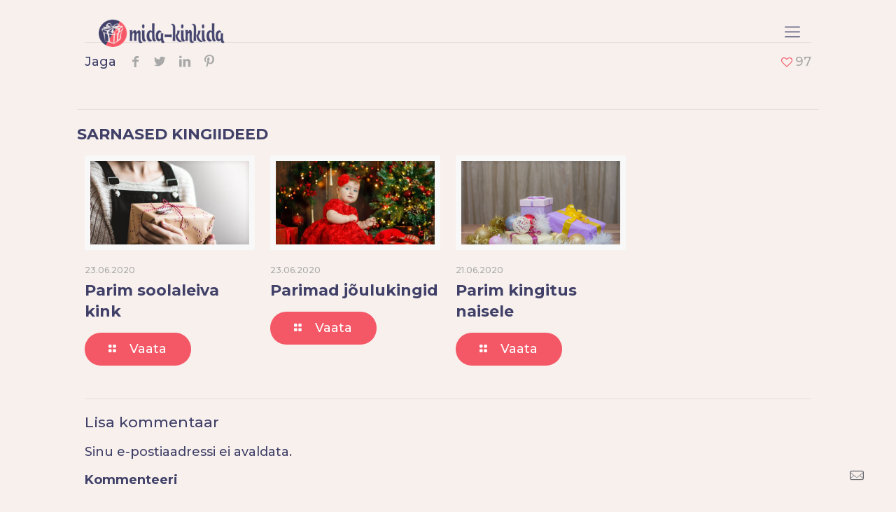

--- FILE ---
content_type: text/html; charset=utf-8
request_url: https://www.google.com/recaptcha/api2/anchor?ar=1&k=6Ld2zAAVAAAAAKIBRqs2sROx07luAm7YfUM4LHA7&co=aHR0cHM6Ly9taWRhLWtpbmtpZGEuZWU6NDQz&hl=en&v=PoyoqOPhxBO7pBk68S4YbpHZ&size=normal&anchor-ms=20000&execute-ms=30000&cb=lyg3n1xoas6r
body_size: 50349
content:
<!DOCTYPE HTML><html dir="ltr" lang="en"><head><meta http-equiv="Content-Type" content="text/html; charset=UTF-8">
<meta http-equiv="X-UA-Compatible" content="IE=edge">
<title>reCAPTCHA</title>
<style type="text/css">
/* cyrillic-ext */
@font-face {
  font-family: 'Roboto';
  font-style: normal;
  font-weight: 400;
  font-stretch: 100%;
  src: url(//fonts.gstatic.com/s/roboto/v48/KFO7CnqEu92Fr1ME7kSn66aGLdTylUAMa3GUBHMdazTgWw.woff2) format('woff2');
  unicode-range: U+0460-052F, U+1C80-1C8A, U+20B4, U+2DE0-2DFF, U+A640-A69F, U+FE2E-FE2F;
}
/* cyrillic */
@font-face {
  font-family: 'Roboto';
  font-style: normal;
  font-weight: 400;
  font-stretch: 100%;
  src: url(//fonts.gstatic.com/s/roboto/v48/KFO7CnqEu92Fr1ME7kSn66aGLdTylUAMa3iUBHMdazTgWw.woff2) format('woff2');
  unicode-range: U+0301, U+0400-045F, U+0490-0491, U+04B0-04B1, U+2116;
}
/* greek-ext */
@font-face {
  font-family: 'Roboto';
  font-style: normal;
  font-weight: 400;
  font-stretch: 100%;
  src: url(//fonts.gstatic.com/s/roboto/v48/KFO7CnqEu92Fr1ME7kSn66aGLdTylUAMa3CUBHMdazTgWw.woff2) format('woff2');
  unicode-range: U+1F00-1FFF;
}
/* greek */
@font-face {
  font-family: 'Roboto';
  font-style: normal;
  font-weight: 400;
  font-stretch: 100%;
  src: url(//fonts.gstatic.com/s/roboto/v48/KFO7CnqEu92Fr1ME7kSn66aGLdTylUAMa3-UBHMdazTgWw.woff2) format('woff2');
  unicode-range: U+0370-0377, U+037A-037F, U+0384-038A, U+038C, U+038E-03A1, U+03A3-03FF;
}
/* math */
@font-face {
  font-family: 'Roboto';
  font-style: normal;
  font-weight: 400;
  font-stretch: 100%;
  src: url(//fonts.gstatic.com/s/roboto/v48/KFO7CnqEu92Fr1ME7kSn66aGLdTylUAMawCUBHMdazTgWw.woff2) format('woff2');
  unicode-range: U+0302-0303, U+0305, U+0307-0308, U+0310, U+0312, U+0315, U+031A, U+0326-0327, U+032C, U+032F-0330, U+0332-0333, U+0338, U+033A, U+0346, U+034D, U+0391-03A1, U+03A3-03A9, U+03B1-03C9, U+03D1, U+03D5-03D6, U+03F0-03F1, U+03F4-03F5, U+2016-2017, U+2034-2038, U+203C, U+2040, U+2043, U+2047, U+2050, U+2057, U+205F, U+2070-2071, U+2074-208E, U+2090-209C, U+20D0-20DC, U+20E1, U+20E5-20EF, U+2100-2112, U+2114-2115, U+2117-2121, U+2123-214F, U+2190, U+2192, U+2194-21AE, U+21B0-21E5, U+21F1-21F2, U+21F4-2211, U+2213-2214, U+2216-22FF, U+2308-230B, U+2310, U+2319, U+231C-2321, U+2336-237A, U+237C, U+2395, U+239B-23B7, U+23D0, U+23DC-23E1, U+2474-2475, U+25AF, U+25B3, U+25B7, U+25BD, U+25C1, U+25CA, U+25CC, U+25FB, U+266D-266F, U+27C0-27FF, U+2900-2AFF, U+2B0E-2B11, U+2B30-2B4C, U+2BFE, U+3030, U+FF5B, U+FF5D, U+1D400-1D7FF, U+1EE00-1EEFF;
}
/* symbols */
@font-face {
  font-family: 'Roboto';
  font-style: normal;
  font-weight: 400;
  font-stretch: 100%;
  src: url(//fonts.gstatic.com/s/roboto/v48/KFO7CnqEu92Fr1ME7kSn66aGLdTylUAMaxKUBHMdazTgWw.woff2) format('woff2');
  unicode-range: U+0001-000C, U+000E-001F, U+007F-009F, U+20DD-20E0, U+20E2-20E4, U+2150-218F, U+2190, U+2192, U+2194-2199, U+21AF, U+21E6-21F0, U+21F3, U+2218-2219, U+2299, U+22C4-22C6, U+2300-243F, U+2440-244A, U+2460-24FF, U+25A0-27BF, U+2800-28FF, U+2921-2922, U+2981, U+29BF, U+29EB, U+2B00-2BFF, U+4DC0-4DFF, U+FFF9-FFFB, U+10140-1018E, U+10190-1019C, U+101A0, U+101D0-101FD, U+102E0-102FB, U+10E60-10E7E, U+1D2C0-1D2D3, U+1D2E0-1D37F, U+1F000-1F0FF, U+1F100-1F1AD, U+1F1E6-1F1FF, U+1F30D-1F30F, U+1F315, U+1F31C, U+1F31E, U+1F320-1F32C, U+1F336, U+1F378, U+1F37D, U+1F382, U+1F393-1F39F, U+1F3A7-1F3A8, U+1F3AC-1F3AF, U+1F3C2, U+1F3C4-1F3C6, U+1F3CA-1F3CE, U+1F3D4-1F3E0, U+1F3ED, U+1F3F1-1F3F3, U+1F3F5-1F3F7, U+1F408, U+1F415, U+1F41F, U+1F426, U+1F43F, U+1F441-1F442, U+1F444, U+1F446-1F449, U+1F44C-1F44E, U+1F453, U+1F46A, U+1F47D, U+1F4A3, U+1F4B0, U+1F4B3, U+1F4B9, U+1F4BB, U+1F4BF, U+1F4C8-1F4CB, U+1F4D6, U+1F4DA, U+1F4DF, U+1F4E3-1F4E6, U+1F4EA-1F4ED, U+1F4F7, U+1F4F9-1F4FB, U+1F4FD-1F4FE, U+1F503, U+1F507-1F50B, U+1F50D, U+1F512-1F513, U+1F53E-1F54A, U+1F54F-1F5FA, U+1F610, U+1F650-1F67F, U+1F687, U+1F68D, U+1F691, U+1F694, U+1F698, U+1F6AD, U+1F6B2, U+1F6B9-1F6BA, U+1F6BC, U+1F6C6-1F6CF, U+1F6D3-1F6D7, U+1F6E0-1F6EA, U+1F6F0-1F6F3, U+1F6F7-1F6FC, U+1F700-1F7FF, U+1F800-1F80B, U+1F810-1F847, U+1F850-1F859, U+1F860-1F887, U+1F890-1F8AD, U+1F8B0-1F8BB, U+1F8C0-1F8C1, U+1F900-1F90B, U+1F93B, U+1F946, U+1F984, U+1F996, U+1F9E9, U+1FA00-1FA6F, U+1FA70-1FA7C, U+1FA80-1FA89, U+1FA8F-1FAC6, U+1FACE-1FADC, U+1FADF-1FAE9, U+1FAF0-1FAF8, U+1FB00-1FBFF;
}
/* vietnamese */
@font-face {
  font-family: 'Roboto';
  font-style: normal;
  font-weight: 400;
  font-stretch: 100%;
  src: url(//fonts.gstatic.com/s/roboto/v48/KFO7CnqEu92Fr1ME7kSn66aGLdTylUAMa3OUBHMdazTgWw.woff2) format('woff2');
  unicode-range: U+0102-0103, U+0110-0111, U+0128-0129, U+0168-0169, U+01A0-01A1, U+01AF-01B0, U+0300-0301, U+0303-0304, U+0308-0309, U+0323, U+0329, U+1EA0-1EF9, U+20AB;
}
/* latin-ext */
@font-face {
  font-family: 'Roboto';
  font-style: normal;
  font-weight: 400;
  font-stretch: 100%;
  src: url(//fonts.gstatic.com/s/roboto/v48/KFO7CnqEu92Fr1ME7kSn66aGLdTylUAMa3KUBHMdazTgWw.woff2) format('woff2');
  unicode-range: U+0100-02BA, U+02BD-02C5, U+02C7-02CC, U+02CE-02D7, U+02DD-02FF, U+0304, U+0308, U+0329, U+1D00-1DBF, U+1E00-1E9F, U+1EF2-1EFF, U+2020, U+20A0-20AB, U+20AD-20C0, U+2113, U+2C60-2C7F, U+A720-A7FF;
}
/* latin */
@font-face {
  font-family: 'Roboto';
  font-style: normal;
  font-weight: 400;
  font-stretch: 100%;
  src: url(//fonts.gstatic.com/s/roboto/v48/KFO7CnqEu92Fr1ME7kSn66aGLdTylUAMa3yUBHMdazQ.woff2) format('woff2');
  unicode-range: U+0000-00FF, U+0131, U+0152-0153, U+02BB-02BC, U+02C6, U+02DA, U+02DC, U+0304, U+0308, U+0329, U+2000-206F, U+20AC, U+2122, U+2191, U+2193, U+2212, U+2215, U+FEFF, U+FFFD;
}
/* cyrillic-ext */
@font-face {
  font-family: 'Roboto';
  font-style: normal;
  font-weight: 500;
  font-stretch: 100%;
  src: url(//fonts.gstatic.com/s/roboto/v48/KFO7CnqEu92Fr1ME7kSn66aGLdTylUAMa3GUBHMdazTgWw.woff2) format('woff2');
  unicode-range: U+0460-052F, U+1C80-1C8A, U+20B4, U+2DE0-2DFF, U+A640-A69F, U+FE2E-FE2F;
}
/* cyrillic */
@font-face {
  font-family: 'Roboto';
  font-style: normal;
  font-weight: 500;
  font-stretch: 100%;
  src: url(//fonts.gstatic.com/s/roboto/v48/KFO7CnqEu92Fr1ME7kSn66aGLdTylUAMa3iUBHMdazTgWw.woff2) format('woff2');
  unicode-range: U+0301, U+0400-045F, U+0490-0491, U+04B0-04B1, U+2116;
}
/* greek-ext */
@font-face {
  font-family: 'Roboto';
  font-style: normal;
  font-weight: 500;
  font-stretch: 100%;
  src: url(//fonts.gstatic.com/s/roboto/v48/KFO7CnqEu92Fr1ME7kSn66aGLdTylUAMa3CUBHMdazTgWw.woff2) format('woff2');
  unicode-range: U+1F00-1FFF;
}
/* greek */
@font-face {
  font-family: 'Roboto';
  font-style: normal;
  font-weight: 500;
  font-stretch: 100%;
  src: url(//fonts.gstatic.com/s/roboto/v48/KFO7CnqEu92Fr1ME7kSn66aGLdTylUAMa3-UBHMdazTgWw.woff2) format('woff2');
  unicode-range: U+0370-0377, U+037A-037F, U+0384-038A, U+038C, U+038E-03A1, U+03A3-03FF;
}
/* math */
@font-face {
  font-family: 'Roboto';
  font-style: normal;
  font-weight: 500;
  font-stretch: 100%;
  src: url(//fonts.gstatic.com/s/roboto/v48/KFO7CnqEu92Fr1ME7kSn66aGLdTylUAMawCUBHMdazTgWw.woff2) format('woff2');
  unicode-range: U+0302-0303, U+0305, U+0307-0308, U+0310, U+0312, U+0315, U+031A, U+0326-0327, U+032C, U+032F-0330, U+0332-0333, U+0338, U+033A, U+0346, U+034D, U+0391-03A1, U+03A3-03A9, U+03B1-03C9, U+03D1, U+03D5-03D6, U+03F0-03F1, U+03F4-03F5, U+2016-2017, U+2034-2038, U+203C, U+2040, U+2043, U+2047, U+2050, U+2057, U+205F, U+2070-2071, U+2074-208E, U+2090-209C, U+20D0-20DC, U+20E1, U+20E5-20EF, U+2100-2112, U+2114-2115, U+2117-2121, U+2123-214F, U+2190, U+2192, U+2194-21AE, U+21B0-21E5, U+21F1-21F2, U+21F4-2211, U+2213-2214, U+2216-22FF, U+2308-230B, U+2310, U+2319, U+231C-2321, U+2336-237A, U+237C, U+2395, U+239B-23B7, U+23D0, U+23DC-23E1, U+2474-2475, U+25AF, U+25B3, U+25B7, U+25BD, U+25C1, U+25CA, U+25CC, U+25FB, U+266D-266F, U+27C0-27FF, U+2900-2AFF, U+2B0E-2B11, U+2B30-2B4C, U+2BFE, U+3030, U+FF5B, U+FF5D, U+1D400-1D7FF, U+1EE00-1EEFF;
}
/* symbols */
@font-face {
  font-family: 'Roboto';
  font-style: normal;
  font-weight: 500;
  font-stretch: 100%;
  src: url(//fonts.gstatic.com/s/roboto/v48/KFO7CnqEu92Fr1ME7kSn66aGLdTylUAMaxKUBHMdazTgWw.woff2) format('woff2');
  unicode-range: U+0001-000C, U+000E-001F, U+007F-009F, U+20DD-20E0, U+20E2-20E4, U+2150-218F, U+2190, U+2192, U+2194-2199, U+21AF, U+21E6-21F0, U+21F3, U+2218-2219, U+2299, U+22C4-22C6, U+2300-243F, U+2440-244A, U+2460-24FF, U+25A0-27BF, U+2800-28FF, U+2921-2922, U+2981, U+29BF, U+29EB, U+2B00-2BFF, U+4DC0-4DFF, U+FFF9-FFFB, U+10140-1018E, U+10190-1019C, U+101A0, U+101D0-101FD, U+102E0-102FB, U+10E60-10E7E, U+1D2C0-1D2D3, U+1D2E0-1D37F, U+1F000-1F0FF, U+1F100-1F1AD, U+1F1E6-1F1FF, U+1F30D-1F30F, U+1F315, U+1F31C, U+1F31E, U+1F320-1F32C, U+1F336, U+1F378, U+1F37D, U+1F382, U+1F393-1F39F, U+1F3A7-1F3A8, U+1F3AC-1F3AF, U+1F3C2, U+1F3C4-1F3C6, U+1F3CA-1F3CE, U+1F3D4-1F3E0, U+1F3ED, U+1F3F1-1F3F3, U+1F3F5-1F3F7, U+1F408, U+1F415, U+1F41F, U+1F426, U+1F43F, U+1F441-1F442, U+1F444, U+1F446-1F449, U+1F44C-1F44E, U+1F453, U+1F46A, U+1F47D, U+1F4A3, U+1F4B0, U+1F4B3, U+1F4B9, U+1F4BB, U+1F4BF, U+1F4C8-1F4CB, U+1F4D6, U+1F4DA, U+1F4DF, U+1F4E3-1F4E6, U+1F4EA-1F4ED, U+1F4F7, U+1F4F9-1F4FB, U+1F4FD-1F4FE, U+1F503, U+1F507-1F50B, U+1F50D, U+1F512-1F513, U+1F53E-1F54A, U+1F54F-1F5FA, U+1F610, U+1F650-1F67F, U+1F687, U+1F68D, U+1F691, U+1F694, U+1F698, U+1F6AD, U+1F6B2, U+1F6B9-1F6BA, U+1F6BC, U+1F6C6-1F6CF, U+1F6D3-1F6D7, U+1F6E0-1F6EA, U+1F6F0-1F6F3, U+1F6F7-1F6FC, U+1F700-1F7FF, U+1F800-1F80B, U+1F810-1F847, U+1F850-1F859, U+1F860-1F887, U+1F890-1F8AD, U+1F8B0-1F8BB, U+1F8C0-1F8C1, U+1F900-1F90B, U+1F93B, U+1F946, U+1F984, U+1F996, U+1F9E9, U+1FA00-1FA6F, U+1FA70-1FA7C, U+1FA80-1FA89, U+1FA8F-1FAC6, U+1FACE-1FADC, U+1FADF-1FAE9, U+1FAF0-1FAF8, U+1FB00-1FBFF;
}
/* vietnamese */
@font-face {
  font-family: 'Roboto';
  font-style: normal;
  font-weight: 500;
  font-stretch: 100%;
  src: url(//fonts.gstatic.com/s/roboto/v48/KFO7CnqEu92Fr1ME7kSn66aGLdTylUAMa3OUBHMdazTgWw.woff2) format('woff2');
  unicode-range: U+0102-0103, U+0110-0111, U+0128-0129, U+0168-0169, U+01A0-01A1, U+01AF-01B0, U+0300-0301, U+0303-0304, U+0308-0309, U+0323, U+0329, U+1EA0-1EF9, U+20AB;
}
/* latin-ext */
@font-face {
  font-family: 'Roboto';
  font-style: normal;
  font-weight: 500;
  font-stretch: 100%;
  src: url(//fonts.gstatic.com/s/roboto/v48/KFO7CnqEu92Fr1ME7kSn66aGLdTylUAMa3KUBHMdazTgWw.woff2) format('woff2');
  unicode-range: U+0100-02BA, U+02BD-02C5, U+02C7-02CC, U+02CE-02D7, U+02DD-02FF, U+0304, U+0308, U+0329, U+1D00-1DBF, U+1E00-1E9F, U+1EF2-1EFF, U+2020, U+20A0-20AB, U+20AD-20C0, U+2113, U+2C60-2C7F, U+A720-A7FF;
}
/* latin */
@font-face {
  font-family: 'Roboto';
  font-style: normal;
  font-weight: 500;
  font-stretch: 100%;
  src: url(//fonts.gstatic.com/s/roboto/v48/KFO7CnqEu92Fr1ME7kSn66aGLdTylUAMa3yUBHMdazQ.woff2) format('woff2');
  unicode-range: U+0000-00FF, U+0131, U+0152-0153, U+02BB-02BC, U+02C6, U+02DA, U+02DC, U+0304, U+0308, U+0329, U+2000-206F, U+20AC, U+2122, U+2191, U+2193, U+2212, U+2215, U+FEFF, U+FFFD;
}
/* cyrillic-ext */
@font-face {
  font-family: 'Roboto';
  font-style: normal;
  font-weight: 900;
  font-stretch: 100%;
  src: url(//fonts.gstatic.com/s/roboto/v48/KFO7CnqEu92Fr1ME7kSn66aGLdTylUAMa3GUBHMdazTgWw.woff2) format('woff2');
  unicode-range: U+0460-052F, U+1C80-1C8A, U+20B4, U+2DE0-2DFF, U+A640-A69F, U+FE2E-FE2F;
}
/* cyrillic */
@font-face {
  font-family: 'Roboto';
  font-style: normal;
  font-weight: 900;
  font-stretch: 100%;
  src: url(//fonts.gstatic.com/s/roboto/v48/KFO7CnqEu92Fr1ME7kSn66aGLdTylUAMa3iUBHMdazTgWw.woff2) format('woff2');
  unicode-range: U+0301, U+0400-045F, U+0490-0491, U+04B0-04B1, U+2116;
}
/* greek-ext */
@font-face {
  font-family: 'Roboto';
  font-style: normal;
  font-weight: 900;
  font-stretch: 100%;
  src: url(//fonts.gstatic.com/s/roboto/v48/KFO7CnqEu92Fr1ME7kSn66aGLdTylUAMa3CUBHMdazTgWw.woff2) format('woff2');
  unicode-range: U+1F00-1FFF;
}
/* greek */
@font-face {
  font-family: 'Roboto';
  font-style: normal;
  font-weight: 900;
  font-stretch: 100%;
  src: url(//fonts.gstatic.com/s/roboto/v48/KFO7CnqEu92Fr1ME7kSn66aGLdTylUAMa3-UBHMdazTgWw.woff2) format('woff2');
  unicode-range: U+0370-0377, U+037A-037F, U+0384-038A, U+038C, U+038E-03A1, U+03A3-03FF;
}
/* math */
@font-face {
  font-family: 'Roboto';
  font-style: normal;
  font-weight: 900;
  font-stretch: 100%;
  src: url(//fonts.gstatic.com/s/roboto/v48/KFO7CnqEu92Fr1ME7kSn66aGLdTylUAMawCUBHMdazTgWw.woff2) format('woff2');
  unicode-range: U+0302-0303, U+0305, U+0307-0308, U+0310, U+0312, U+0315, U+031A, U+0326-0327, U+032C, U+032F-0330, U+0332-0333, U+0338, U+033A, U+0346, U+034D, U+0391-03A1, U+03A3-03A9, U+03B1-03C9, U+03D1, U+03D5-03D6, U+03F0-03F1, U+03F4-03F5, U+2016-2017, U+2034-2038, U+203C, U+2040, U+2043, U+2047, U+2050, U+2057, U+205F, U+2070-2071, U+2074-208E, U+2090-209C, U+20D0-20DC, U+20E1, U+20E5-20EF, U+2100-2112, U+2114-2115, U+2117-2121, U+2123-214F, U+2190, U+2192, U+2194-21AE, U+21B0-21E5, U+21F1-21F2, U+21F4-2211, U+2213-2214, U+2216-22FF, U+2308-230B, U+2310, U+2319, U+231C-2321, U+2336-237A, U+237C, U+2395, U+239B-23B7, U+23D0, U+23DC-23E1, U+2474-2475, U+25AF, U+25B3, U+25B7, U+25BD, U+25C1, U+25CA, U+25CC, U+25FB, U+266D-266F, U+27C0-27FF, U+2900-2AFF, U+2B0E-2B11, U+2B30-2B4C, U+2BFE, U+3030, U+FF5B, U+FF5D, U+1D400-1D7FF, U+1EE00-1EEFF;
}
/* symbols */
@font-face {
  font-family: 'Roboto';
  font-style: normal;
  font-weight: 900;
  font-stretch: 100%;
  src: url(//fonts.gstatic.com/s/roboto/v48/KFO7CnqEu92Fr1ME7kSn66aGLdTylUAMaxKUBHMdazTgWw.woff2) format('woff2');
  unicode-range: U+0001-000C, U+000E-001F, U+007F-009F, U+20DD-20E0, U+20E2-20E4, U+2150-218F, U+2190, U+2192, U+2194-2199, U+21AF, U+21E6-21F0, U+21F3, U+2218-2219, U+2299, U+22C4-22C6, U+2300-243F, U+2440-244A, U+2460-24FF, U+25A0-27BF, U+2800-28FF, U+2921-2922, U+2981, U+29BF, U+29EB, U+2B00-2BFF, U+4DC0-4DFF, U+FFF9-FFFB, U+10140-1018E, U+10190-1019C, U+101A0, U+101D0-101FD, U+102E0-102FB, U+10E60-10E7E, U+1D2C0-1D2D3, U+1D2E0-1D37F, U+1F000-1F0FF, U+1F100-1F1AD, U+1F1E6-1F1FF, U+1F30D-1F30F, U+1F315, U+1F31C, U+1F31E, U+1F320-1F32C, U+1F336, U+1F378, U+1F37D, U+1F382, U+1F393-1F39F, U+1F3A7-1F3A8, U+1F3AC-1F3AF, U+1F3C2, U+1F3C4-1F3C6, U+1F3CA-1F3CE, U+1F3D4-1F3E0, U+1F3ED, U+1F3F1-1F3F3, U+1F3F5-1F3F7, U+1F408, U+1F415, U+1F41F, U+1F426, U+1F43F, U+1F441-1F442, U+1F444, U+1F446-1F449, U+1F44C-1F44E, U+1F453, U+1F46A, U+1F47D, U+1F4A3, U+1F4B0, U+1F4B3, U+1F4B9, U+1F4BB, U+1F4BF, U+1F4C8-1F4CB, U+1F4D6, U+1F4DA, U+1F4DF, U+1F4E3-1F4E6, U+1F4EA-1F4ED, U+1F4F7, U+1F4F9-1F4FB, U+1F4FD-1F4FE, U+1F503, U+1F507-1F50B, U+1F50D, U+1F512-1F513, U+1F53E-1F54A, U+1F54F-1F5FA, U+1F610, U+1F650-1F67F, U+1F687, U+1F68D, U+1F691, U+1F694, U+1F698, U+1F6AD, U+1F6B2, U+1F6B9-1F6BA, U+1F6BC, U+1F6C6-1F6CF, U+1F6D3-1F6D7, U+1F6E0-1F6EA, U+1F6F0-1F6F3, U+1F6F7-1F6FC, U+1F700-1F7FF, U+1F800-1F80B, U+1F810-1F847, U+1F850-1F859, U+1F860-1F887, U+1F890-1F8AD, U+1F8B0-1F8BB, U+1F8C0-1F8C1, U+1F900-1F90B, U+1F93B, U+1F946, U+1F984, U+1F996, U+1F9E9, U+1FA00-1FA6F, U+1FA70-1FA7C, U+1FA80-1FA89, U+1FA8F-1FAC6, U+1FACE-1FADC, U+1FADF-1FAE9, U+1FAF0-1FAF8, U+1FB00-1FBFF;
}
/* vietnamese */
@font-face {
  font-family: 'Roboto';
  font-style: normal;
  font-weight: 900;
  font-stretch: 100%;
  src: url(//fonts.gstatic.com/s/roboto/v48/KFO7CnqEu92Fr1ME7kSn66aGLdTylUAMa3OUBHMdazTgWw.woff2) format('woff2');
  unicode-range: U+0102-0103, U+0110-0111, U+0128-0129, U+0168-0169, U+01A0-01A1, U+01AF-01B0, U+0300-0301, U+0303-0304, U+0308-0309, U+0323, U+0329, U+1EA0-1EF9, U+20AB;
}
/* latin-ext */
@font-face {
  font-family: 'Roboto';
  font-style: normal;
  font-weight: 900;
  font-stretch: 100%;
  src: url(//fonts.gstatic.com/s/roboto/v48/KFO7CnqEu92Fr1ME7kSn66aGLdTylUAMa3KUBHMdazTgWw.woff2) format('woff2');
  unicode-range: U+0100-02BA, U+02BD-02C5, U+02C7-02CC, U+02CE-02D7, U+02DD-02FF, U+0304, U+0308, U+0329, U+1D00-1DBF, U+1E00-1E9F, U+1EF2-1EFF, U+2020, U+20A0-20AB, U+20AD-20C0, U+2113, U+2C60-2C7F, U+A720-A7FF;
}
/* latin */
@font-face {
  font-family: 'Roboto';
  font-style: normal;
  font-weight: 900;
  font-stretch: 100%;
  src: url(//fonts.gstatic.com/s/roboto/v48/KFO7CnqEu92Fr1ME7kSn66aGLdTylUAMa3yUBHMdazQ.woff2) format('woff2');
  unicode-range: U+0000-00FF, U+0131, U+0152-0153, U+02BB-02BC, U+02C6, U+02DA, U+02DC, U+0304, U+0308, U+0329, U+2000-206F, U+20AC, U+2122, U+2191, U+2193, U+2212, U+2215, U+FEFF, U+FFFD;
}

</style>
<link rel="stylesheet" type="text/css" href="https://www.gstatic.com/recaptcha/releases/PoyoqOPhxBO7pBk68S4YbpHZ/styles__ltr.css">
<script nonce="BKsX7aqwgS6IxfexDWKoSQ" type="text/javascript">window['__recaptcha_api'] = 'https://www.google.com/recaptcha/api2/';</script>
<script type="text/javascript" src="https://www.gstatic.com/recaptcha/releases/PoyoqOPhxBO7pBk68S4YbpHZ/recaptcha__en.js" nonce="BKsX7aqwgS6IxfexDWKoSQ">
      
    </script></head>
<body><div id="rc-anchor-alert" class="rc-anchor-alert"></div>
<input type="hidden" id="recaptcha-token" value="[base64]">
<script type="text/javascript" nonce="BKsX7aqwgS6IxfexDWKoSQ">
      recaptcha.anchor.Main.init("[\x22ainput\x22,[\x22bgdata\x22,\x22\x22,\[base64]/[base64]/[base64]/bmV3IHJbeF0oY1swXSk6RT09Mj9uZXcgclt4XShjWzBdLGNbMV0pOkU9PTM/bmV3IHJbeF0oY1swXSxjWzFdLGNbMl0pOkU9PTQ/[base64]/[base64]/[base64]/[base64]/[base64]/[base64]/[base64]/[base64]\x22,\[base64]\\u003d\\u003d\x22,\x22woXDm8Kjw6wLN2ldc3XCkMKCw6A2Z8O2EmnDtsKrU1LCscO5w7RmVsKJF8K8Y8KOEMKRwrRPwqvCqh4Lwpprw6vDkSlEwrzCvl43wrrDol96FsOfwoVqw6HDnlrCjF8fwrHCicO/[base64]/wr/[base64]/YEQ8UcK2wonDsMOyw5k4EiU9wq9oXE3Cjz7DusOYw6fCh8KzW8KtZhPDlH09woorw5dewpvCgxnDuMOhbxLDp1zDrsKPwqHDuhbDq2/CtsO4wq1+KADCjG0swrhmw4tkw5V4AMONAThuw6HCjMK2w7PCrSzCsgbCoGnCrFrCpRR0WcOWDVF2OcKMwp/DpTM1w5PCjhbDpcKsKMKlIX3DrcKow6zChSXDlxYCw4LCiw0qTVdDwq1WDMO9FcKDw7bCklvCg3TCu8KcbMKiGwx/[base64]/[base64]/DqVTCrMOLWsOdw47Cs8KRe8KvCsO0UCLDlcKgSCnDiMOxAsOqXnrCn8OMX8O0wod+d8K7w5XCkWt7wpsySiQfwrrCvkHCicOtwoXDmcK5JzdHwqvDvcOtwq/[base64]/EmYUwprCvMKoAVjCtEHDn8OafBo/[base64]/[base64]/DlGIQCmpQVSfClWLDizIkwoInHF/ClxPDo0F7NMOOw67Ct1fDtsO4Y09Gw4hHc01Vw47DrcOMw5gzwpNWw7VpwrDDkz43TnzCp2cBdcK9N8KzwpvDoBXCoBjCjgwaeMKzwo15LD3CvMOnwrDCrADCrMO6w7TDvHx1LQbDljDDjcKBwoVYw7fDt29TwrrDjFsHw63DoXIcGMK2fMK/AcK2wpxxw7fDlsOsHlPDoSzDuTzCu0PDtW/DumjClxjCmsKTMsK0J8KEFMKIckjCtVRjwojCsEEEARIxAAzDqWPCgCLCg8K6YntGwpFZwp9bw5HDgsOaeUEWw5DChMK4wr7DqcKSwrLDjMOgcF7Cmx0BFsOKwqXCt29WwoMEMjbCmAVXw6jCmsKCTj/CnsKJSMO1w7HDsRU2M8Ojwr7CqR9pOcOLwpY5w4tRw4rDmgrDrQ0iEMOdw716w685w4sXYcOySjnDlsKvwoQAe8O2f8KmHxjDl8KgIUIBw4piw73CgMK8YC/Cq8OxS8OAXMKHTsKqTcKzJsOpwqvCuzNawpticcOWHMKfw60Cw5V0YsKmZMKzeMO/JcK5w6EnOHjCt0HDkcOswqfDpMK0cMKnw6PDoMK0w5N3bcKZNcOvw7EKw6p/w5Z6w6xWwrXDgMOPw7PDgkNxZ8KwOsKFw4NQwq7CtcKhw441VyB5w4DDiUB/KVjCmXkmOsKHw783wqHClgx2wqLDoQjDrsORwpfDhMOpw7jClsKOwqB2aMKOJxnCiMOCRcK5ZsKbwoEJw5LDli4ewrfDg1dxw4TDrFVeZzbDumLCgcKswprDj8Obw5haEglcw4HCoMK+aMK/w5xfwp/ClsOHw7jCt8KHLcO6wqTCuhskw7EgchQjw4Z3WcOYdSRPw5sbw7jCrEMdw5TCn8KWOzQ5fyfDsTTCm8Oxw5fClMKLwpoPHgxuwqDDoynCq8KMXXlSwoHCg8Kpw58pNEY8w7/[base64]/Dg8ODw75NPSAJwpkiw54wRRjCgMO2w5ssw7VeDAvCr8KHPcKmZH4rwrNZGVXCnsKewpnCu8KcGTHCn1rCvsOIZ8KvGcKDw7TCocKoBUFswr/Ch8KbFsOCGzTDvFjCmsORw6EXFG3DnVjCr8O8w5nDh1Eha8Otw5wDw74gwogNZykTIwkTw5rDtAYMFsKLwqtawo9Nwp7Cg8Kuw5vCgFgowr0rwpgEb01VwqxcwplFwqHDqRQJw7jCqsO4w6N9RMOQeMO0wohJwoLDiBHCtcKLwrjDpMKywrwub8O/w4UMcMOBw7XDhcKEwoVFUcK+wqxCwqDCtS/ChMK+wr5UAMK9emdEwpbCrcKkJMKXUEMvXsOvw4tjUcK0dMKtw48lMXg4acO9BsKpwpAgS8O3DMOBw4h6w6PDmQrDjsONw6vCj17Cp8KyPFPChsOhIcOxQ8Khw4/CmwV3LMOtwpTDgMKxHsOtwqASwoPClxIBw6MXcsKnwrzCkcOxW8O8SnjCrD8ccRl7QiLCozTCpMKzf34DwqbDmX5dw6HCssOXw6/[base64]/[base64]/ClyRPdifDm0NqwotDwqTDm2kAw6AcIMKtdn8tO8O3w40fwql3VBNrBcOww5BpXcKCZ8OLVcOrYC/CmsOOw6hcw5TDuMOHw6PDh8OdRGTDs8OnL8OYDMOdBHHDtBLDtMO+w7vCi8OywoFEwozDo8OBw4XCs8O7UWRjBsKVwrxLw5HCoX90ZXzDhUwKb8ONw4fDuMO6w6Q3X8OCAcOmb8KUw4jDvwJSDcOkw4nDlHPCg8OXaAoFwo/DjU0DM8OiIUDCnMKbw6cEwpBXwrXDrANRw4zCo8Otw5zDkkx2wrnDosO0KkNuwqPCkMKaDcKawqNxX19gw5MOw6bDjlMuw5XCnCF5RDjDjQHCrAnDrMKvDsORwrMWd3vCkz/[base64]/DsHTDksKfwoxOZRgVO383wox7w58ow7NSw7J5G1okY0TChjU9wqtFwqM2w73CicO3wrLDowzCh8KVFHjDpBjDhsKZwrphw5QLawTDm8KwCi5Td25YNS/Dg0VKw6nDtsOYIMOScsK0Rz4ow4UiwonDgsOSwqhDH8Oywoh6WcOLw4gWw6sIPRcXw6HClsOKwpXCkcK6WMOTw7gVwoXDisKowrZ9wqA2wq/[base64]/[base64]/CncK9wqNww4fDvmPCimTCrxc4GMKHDR1RHsKrGcKpwoHDlsKibA1+w7/DvsKZwrR4w6vDjcKOSH/CusKndR/DpEUCwqAHasKOeQxgwqA/wosmworDtT3Cqytvw67Dg8Ktw5REfsOswpHDlcKYwqjCpFHCqRcKWBXDuMK7f0M0w6YGwplqw6LDrxpeOMKPZXsHflrCpsKWwqnDqWtJwok3Lkc7LCo4woR/By8ew5RPw6wzV0dpwo3DsMKaw4jCrcKfwo9LFsOTwpXCncKFEgTDrF7CgcOyGcOGWMONw6zDh8KIAgdQRlXDiE0gNMK9KsKUNj0/fGZNwoRYwrvDlMKMcxhsF8OAw7PDl8O3JsORwrHDucKgJG7Do0Ffw6gEBlNiw6Zrw73DvMKBVcK4VgQJQMKxwqs3VHN8XVzDr8OHw7Iew5HCkQXDgBIQVndlwrZnwq/Dt8O1wqoPwovCvTrDtcO7bMOPwqTDk8O8cj7DlTTDpMOiw7YDQA1Jw7oBwq5rwoDCknbDqx8MJsOfKj9QwrPCiSrCnsOqGMO5DcOzOcKvw5XCksKYw7FnDDFyw4zDscOLwrfDkcK+w6ItY8KMdcKBw7J6wovDun/CvcOBw7zCg13CsXZ4MQHDsMKSw5EFw6nDg0HCl8Omd8KTSsK7w6bDtcOTw416wprDoAnCtsKtwqLCs0TCmsO6CsOREcOwTgvCpMKmQMKiPXYSwosdw6LDoAjCjsOow5RTw6E7eS8pw4PDuMOUwrjCjcOswp/Di8Kmw7c1woBQAsKAV8ODw7jCssKlw5jDn8KLwpQvwqTDgycOVm4yVcOzw7kvwpLCj3LDojTDtsOdwpTDsh/CpcOHwqtzw4fDkDHDsTwTw5xqHsK5esKAfEjDmcKjwrgJFcK2UQgSY8Kbwo5Jw6PCqV/DocOMw4kmbnJ+w4ceaWpTw78KfsKhKVfDscK8NUHCkMKNJsKQPgDDpQbCq8O9wqTDk8KVDyhYw45ZwrVoI0RvZcOBEsKCwoDCm8O/EXjDksOSwqsuwoAyw5Nqwp3CrcKHc8OWw4rDslbDgG7CkcK7JsKuYy0Uw6/[base64]/CrW/CgMOBwo1UwqlCw59Uw7vCllXCrHDDnGTDtSvDvMOSCMOnwoXChcK1wobDtMObwq3DmEgudsOEPWnCrQYVwoHDr2UIw4M/JlLCvz3CpFjCn8KfQ8O6A8OoZMOaUkdVPl5owpZ5OMOAw5XCrHBzw7cowpfCh8KUXsK1w7Bvw53DpSDCiToyKQ7DtkrCrTs5w5xMw5N7TUjCq8O6w67CrsKawpcOw6/CpMOXw6dFwq8RTcO4IcO/O8K5TMOWw4TCoMOww7nDosK/DEI1BDtewp/[base64]/DrFjCiVpNw5FXwoHDkcOUK0Isw4F1ZMKyw7jDk8K4w7vCqsOxw4rDncOoCMOKwo8OwrHCkEfDhMKHPcO2XMO6UwDDgWZOw7wZd8OBwqzCuW5cwrwTWcK/EwDDssOrw4Fvw7HCg3Y3wrrCu19nw7nDriASwpwzw7w/[base64]/DnX3CuG9Nw6nDqMKywrhoecKVwpPCnlMlwqTCocKEwoNUw7jDrk02K8ONHDfDj8KQO8OWw7Q3w4UzFmLDoMKCfz7CrXhQwoMxUMK0wprDvCDDksKAwppQw7bDkTEcwqQMwq7DlxDDmlzDicKjw4/DvjnDjMKDwoPCtMOlwqInw6nDpxFECm8WwqdGW8KjbMKibcO/[base64]/DisOZU8KpfMOLW3tgwrwVwo8jwpXDtCpkUxc7wpRwKcK5DEsowoHCl0ssEm7CssOEPMOLwqkcw7DCh8OBKMObw7DDn8OJUQPDtsKkWMOGw4HDvnxgwpsWw7rDjsK3O2cvworCviIKw7XCmkbCpVN6akjCpMORw5LCtR8Ow6bDssKJc2Rzw6/DqSQ0wrPCpmUrw7/ChcOSbMKew4lpw7onWcOWAxnDqcO9EMOZTBfDlVNgNGp7GlHDi0tuOkvDrcOAKHcZw58Fwp82AhUcOsOuw6TCgEHDgsOkbC7DvMKxJGlLwpNEwog3VsKYUsOXwo8zwr3CtMObw7QJwoVawpEwCwHDkHLCu8K5L05sw7bCjzLCmsKVwokSK8OUw6/Ct3EYQ8KbPmTCjcOmS8KUw5A9w6FRw69Bw4UYEcOjQD01woxtw5/ClsOoVmkew6jCkksgLcKRw5rCsMOdw5wKaVXCgsKmc8O1HzHDqgjDiVvClcK+DijDrgXCsFHDmMKZwpDCj28+IFcCWAICeMK5a8O0w7jCkGXDlmk7w4XCiml5Y33Dj1nDgcO8w7bCuW44XsOfwrVew79pw7/[base64]/CiUXClsOGwr7Dv8KQdcOHw7hGDWsoZUPCsFrCgkRVw6fDjsOsdV8jFsOVw5bCmmHDogZUwp7DnWlzTMKVJn3CozXDjcKHM8OreGrCnMOaKsK/P8K4w4/Doi8KBx7DlUU1wqp3worCsMK5SMOlSsKgKcOmwq/Dp8Oxwqglw6sDw6/CuWjCvSVKSHNnwpkXw53Cjk5ySCYYbg1cwq87W3J+JsO5wq/CkyjCoQUTJMOPw757w5UowrzDvcODwr05BkvDsMKeJ1fClUEjwqB6wpjCnsKAX8Otw7N7woLCgEoJI8OHw4fCokPDlwDDhsK+wo9UwpFENEoGwoHDqMK/[base64]/CvxJNecOfw4NJJU8xwrjCp8KUPWHDrjYVfjobUcKzY8OQwojDiMOowrQFCcORwqzDj8OnwrAUB0EhA8KbwpF0f8KCLRTCpXfDskAbXcK8w4HDpn4jdEEkwqjDmU0oworCmUcrciYaaMOWBCFLw4HCunnCk8KBd8KAw7/CoH5owr5mJW52cH/CvsOIw6dLwqvDtsOCO3Zmb8KFbyXCn3XCrsKqYFpIFWzCgcO3FCJsOBVWw6U7w5fCjzvDlMO6DsKjVUfCrsKaBW3DhcObMiAKwo7CnHHDjsOHw5fDhcKswpFqw5HDiMOTfzfDn0nCjjwBwodpwp3Cni9Fw7TChCTCkhxHw5PDthsYMsKMw73CkT/CgwVCwqEqw7fCt8KUw4B2HWYvBMK3GMKXM8OSwqdTw4bCkMKuw4dHJykmO8KNLzMPOl4ywrvDlDXDqSJ7cDgWw6vCmHx/w4TCi3tiw4fDmwHDlcK9PsO6KkMIwoTCrsKCwqHDqMOFw77DvMOwwrDCh8KcwpDDrnLClWtKw6tEwqzDon/DuMKKL18GTzcXwqc8Y1I+wqgzA8K2IzwMCB/Cg8KVwr3DnMOrwqY1w65swrIgIhvDoFDCi8KtQxdawoJSf8OHQsKhwqwlQMKVwo1qw7NGAAMQw5Q4w7UwUMKFH2vCr27CrjtOwr/[base64]/[base64]/wrd3VXFywpY5w7ILcDkabyTDr15kD8KFSWoGfXMuw6FFOcK9wpnCg8OMABoPw7VrdMKmFsO4wp8mLHHComorVcOofxXDm8KLDcOBwqBfI8K2w63DjDwSw5MCw79uQsKNM0rCqsO9H8KFwp3DisOOw6IYfHnCgn3CqS0Nwropw7zCl8KMfUPDs8OFGmfDusKEb8KIWB/CkCs0w7cUw63CkT4kBsOzHRkuwoAQa8KewrbClk3CiWDDiyPCisOUwpHDpsK3YMO2SGs5w5hIWExYTMO7a0bCocKBKsK+w44HETzDvyY/SUXCgsK8w7A+F8KxYRMKw5wIwqAcw7BFw7zCk1XCvMKtKU0IacOZfMOTd8KHVUp8worDpG0xw7kFQDbCscOmwp46W3hAw5kmw53CqcKmOMOXOy4wZH7CnMKVQMOabcODLUsuM3XDhsKKZ8OUw5zDkw/DlFxffSrDgTwVa08ww5DDsWPDih/DtnbChcOhw4jDhcOkAcKjGsO9wpQ3H3JDI8KHw5zCvcKvUcO+LlkkK8ORwqhNw5nDhFltwojDncOVwrwIwpVww4rCsCnDilHDuFjDs8KaRcKUCw9OwovDuEjDmT8ReUjCqRnCrcO5woDDrcOaQWZ5wq/Dh8KqaU7ClMO9w6xOw5FPJsKkL8OcFsKRwopRHMOfw7N3woDDo0VUPyFqCMOnw6BENsKIGzg7BUUlXMKKZMOQwrMAw5c1wotbVcOXGsKpZMOHe0LCii1iwoxkw6nCscKcY0hLMsKDwo4pN3nDtm/DoAjDlTlcAgXCqCsXcMKkNcKPH1LClcKxw5/DgXTDmcO2wqdscDcMwpdMwqLDvHdfw6XCh1MLXWfDjsKVHWdAw75BwpEAw6XCuVZjwoLDmMKLDyw9QD1Aw7kcw4vDmg8zFMObUjgaw7DCvMOIAsObEVfCvsO4BsK5wqLDrsO4MDJ7eFU2w7nCkQwfwqzCjcOwwqnCv8OMQH/[base64]/[base64]/[base64]/GlRUwrnCtAhOS8OJw4nCgMKsRlPDkS8+TxHChVvDj8K8woDCqF3CjcKkw6nClEHCkzrDlG0GbcOTSUwQHlnDjA9WU3gbwrnCl8O3CFFMWyXCtsKCwqJ0MTADSCLCp8ORwpzDisKYw5TCsw7CosOOw5zDiHJTwq7DpMOJw5/ChcK1VkDDpsKbwqFuw6NgwpnDmsO/w4dEw6lzbghHEMOpKy/DszzDmMOzTMOeGcKcw7jDo8KzBsOBw5MTBcOVGWzClTwTw6oFXMOAdsOxam0Zw44aZMK9EXPDlcKMIxbDucKPVcOnSULChUd6XjzDghzCnFRuFsOCR1Flw6HDmTPCm8OFw6pfw7Q4wqXCmcOMw6hgM2PDjMOsw7fDi2XDlMOwdcKFw7PCil/DlkzCjMKxw5nDvWVVD8KCexXCgTTCrcOsw4rCoEkje3rDkmTDscOpEMOrwrzDvybDv2fClh81w7HCkMKoc0rClWAfRUjCm8OUXsOzVX/DpwfCicKdc8KMCMO/w4zDm3MTw6bDhMKdEC8dw77DshPDuWUMwqJKwqLDslZxJSLClwrCnDoYAVDDtT/[base64]/[base64]/Dm2vCkW3Du0LDs0hgwr0Ow7kpw4ksVgZGA2BWBcOpIsO/woQUwofCgwlsNBkAw4XCqcOuJMOIQUAFwr7Du8Kkw7vDncOvwqs6w7rDtcOPOsKiw4DCisK9ZhMOw4fCllPCuTzCpX/DoRLCt37CkHMcfGgawotewpPDr0tEwrTCqcOtwqnDhsO0wqUuwoknGMO/[base64]/DgMKERmnCslFqwrLCg8KTwrpvdj7Dg3AiwrYlwqPDmBg4G8KcaE7DrcK1wrogRTFbNsKxwpwQworCkMOjwrg/[base64]/CssKGw7/CvsOhwp8vPAF2IcOLKsOfwoxDcD1+wqFmw5/DpcOFw4kAwqfDqwk/[base64]/DqBV6wr1swrxjwr3DmDskwprCpj9zw6nDpwjCo0jCmzzDkMOBw4YTw4jDtsKKRB7Cm2fDlBtvJEPDjMOawp7Cv8O4AsKjw7c+wpnDgg4Mw57CpmIDYsKJwpvCicKJGMKGwr4Xwp3DnMOPG8KEwr/CjDbCgcOdFXpGLSVVw4bCtzHCusK1wppIw7LDl8O8w6bDvcOrwpYjIj44wq8wwrl9Ki8mY8KiB3jCnEpXdcO7woRMw6hZwq/CoB7ClsKWIlzDucKrwoR9w6kAWcOywrrCp0MuEMKawowYZ2XCt1V9w4nDhGfDvcKlLMKhMcKuAcOow6k6wr/Cm8OvA8ORwozCksOKVXtrwpsnwrjDt8OiS8Ovw7lowpjDmMKFw6UjX0fDi8KhUcOJPsOqQGJbw7lVdVYGwqjDv8KDwodkYMKICsOPJsKJwpbDtzDCtTBgw5DDlsO9w5bDvCXDkDRfw4NyGzvCoQUpdcODw5cPw73DlcKDPVVYBsOiM8OAwqzDhMKWw4/[base64]/CpMKTw6kSUsOgasKbwoc6McKVWcOvwpLDuQQlwpQUTx/Dv8OUY8OxPMOGwrZ/w53CtcOnIzodecOcD8OmYsKCDgx8LMK1w6bCnh3DpMOdwqhxP8K8Ihoae8OMwozCsMODYMOYw7MxJ8OMw6gCUkPDoVDDlsOZwrB+QMOow48UFApDwoRiUMOWJ8K1w6EJJ8KeCxg3wo/CrcKmwrJew5zDocKXW2/CnzfDqmIfJMOVw7wpwobCmWsScHovBWwAwrkmIR5KOcOEZE8yLiLDl8KZF8ORwpbDnsOFwpfDtRN/aMKQwozDgU5MA8KLwoB5TFHDkyN6Xhg8w7/DsMKowo/Dm3LCqitHOcOFRw0wwqrDlXZdwr3Dki7CplBEwrDCpnAxRTvCplA3wpLCkm/CtMKnwocBdcKUwo0YLiXDqTfDvEFbJcKpw5sqAcOKBRdIEhtQNzvCo0FFPMOLM8O2wo4MKm88wrMlwpTDpXhcLcKUf8K1ZTrDgClSWsOww5vChMOMGcO5w7BDw47DgyNFO3A4OcKQOnrCn8OOw5RBF8OcwqUUIGc9w7jDncOwwrjDl8KkEcKqw6YLScKZwr/Dnh3DvMKLH8KEwps1w7zDtCcDSTnCiMK9PFBwA8OsWTtqPC3DohvDicO5w5nDkyY5ERkHEQrCkMOjQMKOQhY0wo0SAMOew7lIJMOPA8OiwrIeAWVRwoHDnsOOZhTDrMKFw59pwpfCpMK1w6TCoE7Co8Oxw7FEPsKhGUTDrMK7w63DtTBHE8OXw5xxwrPDszszwo/[base64]/DrRjDrMOoCkzDisKxPUs5ScKCHihGD8OcKSPDvMKZw4QWw7TCgMKlw6YCwogew5LDoiDDnTvCm8KEHsOxDS/CgsOPD2/[base64]/DvShxw58Gw6hCwp0TwpfDlcKkDcOdE313HcOtwroVK8OYw4XDhsKDw5dyMcOFw6tcNltEc8K5dwPChsKswq9nw7haw4TCp8OHO8KdSHnDiMOkwpAIaMO7VQpTFsOXYi4MGm9ldMK/Sg7CmRrCgwksKVXCrXI7wo93wpVyw6LCsMKxwrfCosKlfMKcP27DtA7DuR4re8KraMKkRzdKwrHDrRIHIMKJw7lbw68wwpN/w60zw4PDg8KcaMKBeMKhXEIFwoJew6sPwqPDhVQtNE/DlHo6JFx6wqRBDR00w5Z1TxjCr8KvOCwBOnEaw73CnR1ofcKWw6oJwoXCvcOzDxFiw47DiQlKw7U+RWnCm1ZPFcOxw4tPw4LCkMOVWMOCETnDq11Uwq/ClMKvW11Aw6nCtkAxw6bCqgDDgcONwog7DcKvwoYbR8OKBkrDtGxkw4ZIw6MXw7TCqQnDk8KreUvDrhzDvC3DpgHCg0Zfwpw7ZlfCoDzCn1UVMcKPw6nDscKjNAPDvGl5w7vDksOFw7NcPS7DpcKqXsOSKcOswqlFQB7CrsOwaR7DosO1GnBBasOdw5nCnRvCucKmw7/CvS3CoDQBw5HDmMK6a8KSwqXDucKQw43CgR3DrjEEIMKDOmbCjjzDiG0FAMKWLTFdw7JyDSl/OMOVwrPCl8KRU8KTw5fDl3QawqwiwoDCrj3Cr8OZwqJCwpLDojbDhUnCi0xcVcK9EVjCoB/DtBzCsMOzw6AOw6LCg8OobiPDtT1Fw79MU8KmHVLDgGkmQzfDnsKrWVRvwqZpw7UgwoInwrBHSMKAC8OEw6I9woQnOsKzfsOxw6YJw5nDk1VEwox/wrjDtcKdw6TCuj9nw4zCp8OYZ8Kyw4fCvsONw44SFy4zWcKIVMOPFFAFw443HsOhwp7DsB8yKgLCl8K+wq16L8KaZ13DtsK0JEZ2w65qw4bDgBbCm1ZRKCnCiMK/G8K9wpoHbCt+HyUza8Kpw6t/OsOdd8KhYDhYw5LDpcKaw6wsA3nCrD/CjMK0OhVJX8KWOUTChWbDrHpedxMPwqrCgcKhwp/CsEfDmsOOw5F1M8Kdwr7CkkLCvMOMZ8KHw64JAcOEwprDlWvDlRDCvMKzwrbCvjvDrcKJQsOmwrXCikI4PsKWw4JvYcOeVWxaT8K+wqkzwrwdwr7Djn8ZwrDDpFp9M2cVJMKBEAgtS1LDh3YPcw1eZzFLWGbDnRjCoFLCp3TDpcOjaDbCjH7DtFUew7XCmylWwoE/w67Du1vDigBPek3Cmm4uw47Dql7DpsO/[base64]/EsKXw5AEf202w64uwozDkzJmT8Obw7EVw7cjasKSV8OZw47Dh8KyXSLDpD7ClwXCh8O5LMKpwrwxOwzClzfCpMO+wpnCrsKxw4bCsU3Cr8ONwovDoMOMwrTDqMK4PsKLWGwcLXnChcO2w5/Dvz52WDR2H8OaCzYQwp3Dvz7DtMOywoHDs8Onw7DDrDPDixoow5HDiwPDr2cIw6/CnsKmccKKw7rDucOjw4c2wqFEw5PCiG0kwpRsw6t+JsKqwpbCu8K/E8KswojDkBzCp8Onw4jCn8KtanjCocOtw6AGw4Rgw4knw74/wq7DsnHCv8Klw4HDp8KJwpvDgMKHw4lqwrvCjgXDuXQ+wrHDtivCpcOqLFxHCzrCo3/CrHpRWjN/wp/Cg8KFwpjCqcKfCMKfX2YIw5Mkw75Sw6TCrsKkw51ZSsOYMnlmBsO1w6Rsw4Axflgrw59fC8OOw5Yaw6PDpcKOw41owo3DgsK8OcOXNMKFGMKuw4PDsMKLwpwfOUsgfkwdN8OLw6vDk8KVwqfCvsOdw5RGwo83OTIJdTjCsAt/w6MOJMOwwpPCrXfDncK8cCPCjsKnwp3CvMKmA8OXw4vDg8Ovw4/CvG7DjUAcwpjCnMO4wqslw4cQw57CqMKww5gbTMO2GMOIGsKlw63DuSAmSG1cw7DCsghzw4HCusOawptpCMOBwohIw4PClMOrwoFqw7EfDi5ld8KXw5lJwoJfYkTDgMKMHhg+wqgnClLCnsOMw5JLecOfwr3DiXAPwpN3w6/Cj0zDt0M5w4LDhgUpAUdkDHNvAsKowq8JwqBvUcOvwqAKwq5IWi3DhMKmw4Zlw4RgKcKxwpjCgycHwpnCpU7Duhp5AkENwr4mZsKrL8K4w7snwqwgcsKwwq/CtDjCkW7CocOJw63DoMOvbAXDpRTChRoswoU2w45gNConw7PCuMOYBywrRsK/wrd3KmR7woFFMmrCl1xQB8O/[base64]/CucKdbUPCiEQmJ8KjQcKCwqPDujAiaMOzdsOTwrcSFsOcXUM1GQbDlB03wr3CvsKmw4RGw5lCKmI8Hy/[base64]/DiMKQw43DhnVPw7tAw7BAw7HDuCTDvcKKw4TDuMOAw7LCuR8VQ8KncMK1w5FNZcKTwrvDiMKJHsOZScKRwobCsGM7w5tcw7/[base64]/[base64]/CocOeRxZqw5k3NcKHw7IZwo1tRExLw43DozjDlwXDkcOjHcOBJ27DtR1CYMOawr7Dr8ODwrTCoB95I0TDiT7CnMKiw7/DpCbCsR/Cj8KbYmPCskTDq3LDrz3DgGTDqsKqwpo4TsOiXVHCiCx/WSPDmMKxw6Eqw6srXcO+w5RIwqTClsOyw7cFwo/DosKTw6jCrEbDnQ4swr/[base64]/CmcKyw4fDkBDCj8KdwoXDqj5pdn0hBw/[base64]/YcOlwqPCsVDCiRVfwprCnsKzw5/CvUPDjAnDlMO8HcKFF2JhLsKPw6fDtMKywrkXw7/[base64]/w4/DncOmWMO1b8OTe8KkwrvDsEnDoRQhcgsEwr/[base64]/Du0rDhx3DnynDjABDdMKgeMK5w41aFB4UQ8Kjw6nCs2s9f8KywrhZIcKTbcKEwpcuwrN8wqUIw57DixTCpcO6OcKPLMO3BAPDk8KxwqZxEmvDgVp/w5Bsw67Dp3Q5w4oRXG1qMFzDjQBLC8OJBMKhw7Ruc8OuwqLChsOawrh0DgDCvMOKw5LDvsK3WcKgOA9jEDcowrAvw5UEw4lewrzCozHCosKbw7MPwrRUJMOMEynCsCoWwpbDk8Onwp7CkyXDgEJFUcOqZ8KoKsK+TMOAGRLCsxUoZC1vJDvDmwVQwpLDj8OPQ8K/w5EjZ8OELsKlJsK1a3xqaStHNQ/DrlkNwr5vw5jDjkQqYsKjw4jDi8OQGMK4w6JqBUpXEsOgwpfDhgvDlzbClsOCaVBTwooowoN0a8K5KTbClMOywq3CryPCnWxCw6XDqF/[base64]/w4FiL8O6w7s1InnDkD1dA2xvw4wuwrkce8O6biZET8KXaXLDo30XRsOGw5gEw7nCv8ODR8KQw67DrsOhw6wzKmjCtcKcwpbDuXjClkVbwr0ewrA3wqbDkXfCqcO9DsK1w6o6ScKcQ8KfwoN7NsONw6tHw5DDksKCw6/[base64]/w4Rqw7k3wpJYOXIBJlbCn3HDj8OIDDdGw6LCocOCw7fCgjVVw5Q8wqjDrhzCjAEAwp3DvcKZCMOpGMKow5poVcK4wpMVwo7CkcKmcDpHUcOxMsKaw7fDjWAew641wqjCn1nDgk1JVcK2w5gdwosvJ3bDuMOhdm7Dv2F0RMK5EzrDgkHCqT/DtzpPJsKsC8Klw6nDmsK/w4XDh8OxRMOYw7fCsBjCjH7DsxUmwrpZw4ZwwrdPIsKOw7zDtcOBHcK9wpjChTXDrsKefMOdw5TCjMO3w4fCosKwwrhSwrYEw4RhWAjDgQzDvFIhSsKtcMK/YcKHw4XDtBluw5pEehjCpSwew68wNxzDisKlwpvDosK6worChCV7w4vCh8OVGMOEw5l/[base64]/[base64]/wrF7YVY0ZMO3wpMvD8KhcxLDoSbCvhojUDI/Z8Olwop+ecK7wqRBwq8vw5XCs1Zrwq5KQlnDqcOAaMKUICXDpQ1lOkvCsU/DmcOnecO7GhQvVVjDlcOlw5zDrwTClB40w7nCpgPCrcOOw5vDucO3S8KAw6jCucO5VDYyYsKRw77Dmx5Cw73DjB7Dq8KnOwfDjg1NT2oPw4TCsE7Cv8KBwobDiE4swpYrw7tcwrMwUHzDli/Dq8KRw4DDncKDa8KIZztLTjjDmsKTNQvDj04Rwo/[base64]/dsKDdilIw5ILWsK5SMOMwo3DjcOsCRLCkMKiwonDrjFcwr/CvsKfM8OCUcKeRD3Cq8ORc8O2WTEuw4E7wqTCk8ObA8OOM8OAwoHCkgjChUhZwqHDtzDDjg5fwr7Ctwgzw5hVf2Aew508w6RVCHDDmBnCvsKew6zCpmPChcKkKMK3A2FrDMKnFMOywp/Dk0XCq8OTCMKoHBrCt8K+wpjDicKnJk7CqcOkW8OOwqZowqrCqsOLw5/CicKbVRbCowTDjsKgw7Qzwr7CnMKXZjxaBlxIwpfCnxEdBz3Dm2thwonCtcKmwq8aCMKMw6RYwppFwqs4TT3Cs8Kpwqt8LsKgwqUXb8KswpRwwozCrgpcGcKnwo/ChMO1w6VAwpfDgzTDjF8iDwg0VmXCu8O4w4JTAR4zw7fCjcKQw6jCmDjCn8O4YDAnwpjDnjwcAsOpw67DvcO/KMOoWsOAwofDokhUHG7ClB/[base64]/[base64]/I8OycjLDtcOkw78Tw6PDgMOETMKYwqROVcKocFrDpVzChEDCj1hbwpU2eQpRZjrDmRobGcO0wpsew7/Cu8OFwqzCtFYdJcOtbcOJYlVwI8O8w4YMwozCqB9Qwq8Rwo5EwpnCvjhzIAlYEMKQwrnDn23CpsKSwpDDmwfCk1HDvB8SwqvDhRNxwp3DrGYBTcO/QRE9N8KsecKFPDvDv8K7O8OkwrPChcKlFRFPwqp5KT1yw74Lw47Ct8KRwoDDhAPCvcKHw5FaEMKBEgHDn8O5bHIiwrPCjQTDucKVKcKLcmNeAWTDkMOjw4jDuULCmSjCisOZwpgKdcOnwqDCnGbCsW0JwoVND8K2w7/CisKXw5XCu8K+ZTLDvsOOOT3ColN8EsKkw7INcx9oJBgTw75mw4RDUi8xwpzDgMOZUS3ClyoYFMOWclnCvcK2YMOow5sIQ17CqsKBW0nCk8KcKX0/[base64]/CoD1WH3QXwqIbdGXDvXtbw7rCqMKMwrk2w4HDuMOtwpnCqsKyI2/Ch0vCg1zDgcKawr4fY8Kaa8O4wrBvMAHCglTCh2Uuwq1aHwjDgcKnw4fDrA8uBRBiwqtdwqhBwoZ5Hz7DvVrDo3howqZyw6giw4h5w4XDq3LDmsKnwr3DoMKIRzAgw7HCgg7Ds8OTwpDCsCXCgkgpWURVw7/[base64]/DncKXwr5xMVUua8Osw4V7wp5SazxKXsO4w4MObXkweTHDh2/CkFsJw7LDnBvDpsOvJG5HQMK2woPDsXzCvRgGLgLDg8OCwpUJwplqYMOlw4DDtMKCw7HDrsO8w6PDusKrGsOXw4jDhyvCmsOUw6AJWMO1AFtIw7/CtsOJw7fDmTLDnE4Nw4vCoXkzw4Bow5zDgsOuZAfCssO/w7xtw4TCnXc9ACfCjELCqsKPwq7DvMOmJcK0w6AzOMOsw47Cp8OKaC3Cl03CqWR7wr/DvTbDp8KnOj8cIRrDn8KBdsKwWVvChHXCjsKywr81wrvDsAXDnm9bw5fDjF/DoB7DpMOFb8Krwq3DoQQOfW/[base64]/J8K7wqNNRMKIw6HDl0geSm8HYMO0bMKrw4rDgMOIwo4Ew4jDggjDvcKGwpUlw6NBw60Nc1/DtVJzw4TCsWHCmMKTVMKiwrYUwpTCpMOAfMORSsKbwqx+UFrCuhZTJcKvUcODGMO5wrUPdlzCs8O6a8Kdw4fDuMKfwrknOilXw6TCjMOFAMOjwo0jSQbDvB7CqcOHQcOYKkomw4HCusKJw48/FMOfwr1IEcODw51tC8Kow4F0bsKeay0PwrJYw5zClMKCwp/Cg8K7asOewpvCoWpAw53Cq2XCucKORcK8csKewp0/IMKGKMKywqIGaMOmw5DDp8KEdh0Fwqh+DMKWwr1Hw5NJwo/DkRzDg3/CqcKNwrfCvcKIwpLDmCHClcKKwqjCosOidsOcd20eKmBCGGHDomMJw6TCr3zCicOVVBIXUMKvSgjDtz/Ctn3Dt8OTGMOaQQjDjMOsbTjCuMOOL8OWaEbCikbDjyrDlT52WMKowq19w4bCmMKGw4TChVPCikxqTQFbL3JwAcKtTx4mwpLDlMKzIXw+PsORcXxswrHCscOEwoVqwpfCvXTDsH/[base64]/[base64]/[base64]/[base64]/w7fDvFoBMQpawqLDk8KuNMO7SMK+w4N9wqjCpMKRdsKVwpEkwq/DrAwcAApzw5nCr3wgFsO7w4wAwp7DnsOQZjAYDsK+OSfCjFXDqMOhJsOZOQXCicOqwqXDlT/Cj8OiNDMBwqgoXwHDhlw1w6gjI8KgwpI/VMOBV2LCj2x5w7o9w6bDtjlvwqFRKMOcT1bCuinCinFReWlSwrx2wpHCuks+wqpSw7xAfRHCq8O0MsOJwojDlGApYx1CShfDrMO6w6/[base64]/DsMOwwqvCk8KMwrdNwrdfw7/DplB5woXDoVAQw6DDnMO9wplNw5vDkjx8wozDiDzCsMKJw5MQw4QGAMOWNR1nwoDDqzXCpSXDqVvCokvCi8KRP1Flwqcew6bDnRrCl8Ouw5YNwohzLsOKwrvDqcK1wp/Cii0swqDDisOtFQAdw53CsydQYXdww5vCiXRB\x22],null,[\x22conf\x22,null,\x226Ld2zAAVAAAAAKIBRqs2sROx07luAm7YfUM4LHA7\x22,0,null,null,null,1,[16,21,125,63,73,95,87,41,43,42,83,102,105,109,121],[1017145,768],0,null,null,null,null,0,null,0,1,700,1,null,0,\[base64]/76lBhnEnQkZnOKMAhmv8xEZ\x22,0,0,null,null,1,null,0,0,null,null,null,0],\x22https://mida-kinkida.ee:443\x22,null,[1,1,1],null,null,null,0,3600,[\x22https://www.google.com/intl/en/policies/privacy/\x22,\x22https://www.google.com/intl/en/policies/terms/\x22],\x222E+zSPg/zswODfyo1JjYDuMYgx5t8u2ht0hFhrp38cU\\u003d\x22,0,0,null,1,1769114910515,0,0,[74,135,119,26],null,[166,218,193,186],\x22RC-9-BBzrudFOKAjQ\x22,null,null,null,null,null,\x220dAFcWeA4u1RzOouqNdHo2DD1Z1nydCso2A7LzN8I9IB8azg55oHm6ofdGw6K1PA-qFYxy9k5DFCWexo6zX5h5WkVT-JKJLBdoJA\x22,1769197710349]");
    </script></body></html>